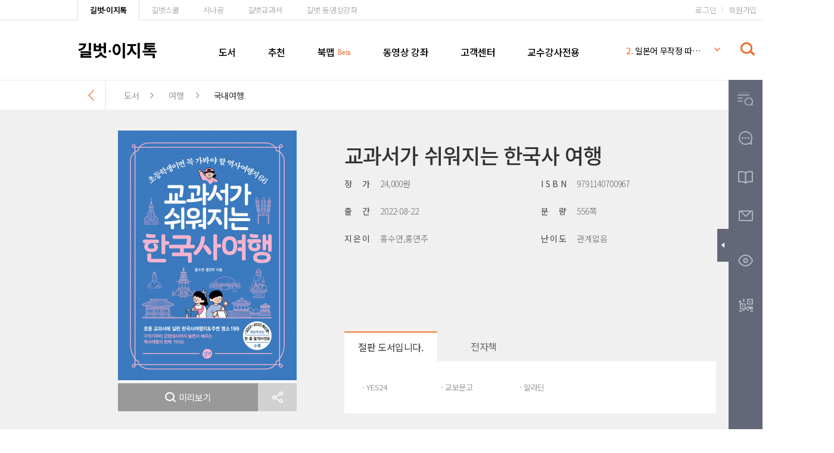

--- FILE ---
content_type: text/html; charset=UTF-8
request_url: https://www.gilbut.co.kr/book/view?bookcode=BN003500
body_size: 76140
content:
<!DOCTYPE html>
<html lang="ko">
<head>
	<meta charset="UTF-8">
	<!-- <meta content="width=device-width,user-scalable=no,initial-scale=1.0,minimum-scale=1.0,maximum-scale=1.0" name="Viewport"> -->
	<meta content="width=1400" name="Viewport">
	<title>책정보, 교과서가 쉬워지는 한국사 여행 : 길벗, 이지톡</title>
	<link rel="alternate" media="only screen and (max-width: 640px)" href="https://www.gilbut.co.kr/m/book/view?bookcode=BN003500">
	<meta http-equiv="Pragma" content="no-cache">
	<meta http-equiv="Cache-Control" content="no-cache">
	<!--  -->
	<link rel="shortcut icon" href="/favicon.ico">
	<meta name="description" content="IT, 어학, 자기계발, 재테크, 인문, 여행 등 학습과 실용 분야 출판">
	<meta name="keywords" content="">
	<meta name="author" content="길벗, 이지톡">

	<meta property="og:type" content="website">
	<meta property="og:title" content="교과서가 쉬워지는 한국사 여행">
	<meta property="og:description" content="">
	<meta property="og:image" content="//gimg.gilbut.co.kr/book/BN003500/rn_view_BN003500.jpg">
	<meta property="og:site_name" content="교과서가 쉬워지는 한국사 여행" />
	<meta property="og:url" content="http://www.gilbut.co.kr/book/view?bookcode=BN003500" />

	<meta name="facebook-domain-verification" content="r171unxqg8zxra9hwhxdjtjirnvc5a" />

	<meta  name="twitter:url" content="http://www.gilbut.co.kr/book/view?bookcode=BN003500" />
	<meta  name="twitter:title" content="교과서가 쉬워지는 한국사 여행" />		
	<meta  name="twitter:description" content="" />
	<meta  name="twitter:image" content="//gimg.gilbut.co.kr/book/BN003500/rn_view_BN003500.jpg" />
	<meta  name="twitter:card" content="summary" />

	<link rel="stylesheet" href="/assets/plugin/daterange/daterangepicker.min.css">
	<link rel="stylesheet" type="text/css" href="/assets/css/reset.css">
	<link rel="stylesheet" type="text/css" href="/assets/css/swiper.min.css">
	<link rel="stylesheet" type="text/css" href="/assets/css/gilbut.css?1769108659">
	<script src="https://ajax.googleapis.com/ajax/libs/jquery/2.2.0/jquery.min.js"></script>
	<script type="text/javascript" src="/assets/js/jquery-1.11.3.min.js"></script>
    <script type="text/javascript" src="/assets/js/html5shiv.min.js"></script>
    <script type="text/javascript" src="/assets/js/swiper.min.js"></script>
    <script type="text/javascript" src="/assets/js/jquery.scrollbar.js"></script>
    <script src="/assets/plugin/daterange/moment.js"></script>
	<script src="/assets/plugin/daterange/jquery.daterangepicker.js"></script>
    
    <script src="//cdnjs.cloudflare.com/ajax/libs/gsap/2.0.1/TweenMax.min.js"></script>
    <script type="text/javascript" src="/assets/js/jquery.sticky.js"></script>
    <script type="text/javascript" src="/assets/js/jquery.mousewheel.min.js"></script>
    <script type="text/javascript" src="/assets/js/scrollspy.js"></script>
    <script type="text/javascript" src="/assets/js/common.js"></script>
    <script src="https://cdnjs.cloudflare.com/ajax/libs/jquery-cookie/1.4.1/jquery.cookie.js"></script>
    <script type="text/javascript" src="/assets/js/jquery.qrcode.min.js"></script>
	<script type="text/javascript" src="/assets/js/jquery.validate.min.js"></script>
	<script src="//code.jquery.com/ui/1.11.4/jquery-ui.min.js"></script> 
	<script type="text/javascript" src="/assets/plugin/SEditer/js/HuskyEZCreator.js" charset="utf-8"></script>
		
	<!-- Facebook Pixel Code -->
	<script type="text/javascript">
		!function(f,b,e,v,n,t,s)
		{if(f.fbq)return;n=f.fbq=function(){n.callMethod?
		n.callMethod.apply(n,arguments):n.queue.push(arguments)};
		if(!f._fbq)f._fbq=n;n.push=n;n.loaded=!0;n.version='2.0';
		n.queue=[];t=b.createElement(e);t.async=!0;
		t.src=v;s=b.getElementsByTagName(e)[0];
		s.parentNode.insertBefore(t,s)}(window, document,'script',
		'https://connect.facebook.net/en_US/fbevents.js');
		fbq('init', '903337129731671');
		fbq('track', 'PageView');
	</script>
	<noscript><img height="1" width="1" style="display:none"
	src="https://www.facebook.com/tr?id=903337129731671&ev=PageView&noscript=1"
	/></noscript>
	<!-- End Facebook Pixel Code -->

	<!-- Kakao Pixel Code -->
	<script type="text/javascript" charset="UTF-8" src="//t1.daumcdn.net/adfit/static/kp.js"></script>
	<script type="text/javascript">
      kakaoPixel('3419037966273261633').pageView();
	</script>
	<!-- End Kakao Pixel Code -->
</head>
<script type="text/javascript">
	var booktabspy;
	$(function(){
		var _winheight = window.innerHeight;
		$('#widget').css({'height':_winheight})
		$('#bookTab').sticky({topSpacing:0});
		$('#sidebar').sticky({topSpacing:10});
		$('#widget').sticky({topSpacing:0});
		//$('#bookTab').scrollspy({offset:-56,animate: true});
		//$('body').scrollspy({target:"#bookTab", offset: -56});   
		var spy = new ScrollSpy('#gilbut', {
			nav: '#bookTab > ul > li >a',
			className: 'active',
			offset:-56,
			callback: function () {

			}
		});
	})

	

	var viewData = {
		on:function(){
			$(".bookcont_left").addClass("datapage");
		},
		off:function(){
			$(".bookcont_left").removeClass("datapage");
			if($(".book_ad_wrap").length>0)book_ad_slider.update();
		}
	}
	
</script>
<body>
	<div id="gilbut" >
	
		<header class="gilbut_header scbox0" >
			<div class="group_nav">
				<div class="container">
					<ul class="top_sites">
						<li class="on"><a href="https://www.gilbut.co.kr" class="top_gilbut">길벗·이지톡</a></li>
						<li><a href="https://school.gilbut.co.kr" target="_blank" class="top_school">길벗스쿨</a></li>
						<li><a href="https://www.sinagong.co.kr" target="_blank" class="top_sinagong">시나공</a></li>
						<li><a href="https://textbook.gilbut.co.kr/" target="_blank" class="top_textbook">길벗교과서</a></li>
						<li><a href="https://e-learning.gilbut.co.kr/" target="_blank" class="top_textbook">길벗 동영상강좌</a></li>
					</ul>
						<ul class="member_menu">
							<li class="login"><a href="/login" class="">로그인</a></li>
							<li><a href="/join" class="">회원가입</a></li>
						</ul>
				</div>
			</div>
			<div class="inner_header">
				<div class="container">
					<h1 class="sitename"><a href="/" class="hover_or">길벗<span>·</span>이지톡</a></h1>
					<div class="gnb" id="gnb">
						<ul>
							<!-- <li><a href="#" class="btn_allmenu"><div class="bar_wrap"><span class="bar bar1"></span><span class="bar bar2"></span><span class="bar bar3"></span></div>전체보기</a></li> -->
							<li><a href="/search/search_book_list">도서</a></li>
							<li><a href="/curation/">추천</a></li>
							<li class="beta"><a href="/bookmap/index">북맵</a></li>
							<li><a href="https://e-learning.gilbut.co.kr/" target="_blank">동영상 강좌</a></li>
							<li><a href="/customer/faq">고객센터</a></li>
							<li><a href="/customer/textbook">교수강사전용</a></li> 
						</ul>
					</div>

					<div class="realtime_part">
						<div class="realtime_view">
							<div class="realtime_list" id="realtimeList">
								<!-- <a href="#"><span>1. </span> 영어회화</a> -->
							</div>
							<script type="text/javascript">
								$(function(){
									//인기검색어 리스트 가져오기
									$.get("/search/trend_list" ,
									       {},
									        function(rslt){
									            var rslt2=$.trim(rslt);

									            $("#realtimeList").empty();//리스트초기화
									            $("#realtimeList").append(rslt);//결과값 리스트 노출
									       });
									
									moveRealtime();
									$(".realtime_part").hover(function(){
										TweenMax.to('#realtimeList', 0, {y:0});
										myRealAni.pause();

									},function(){
										realnum = 1;
										realTop = -30;
										moveRealtime();
									})
								})
								var realnum = 1;
								var realTop = -30;
								var myRealAni;

								function moveRealtime(){

									myRealAni = new TweenMax.to('#realtimeList', .3, {
										y:realTop,
										ease: RoughEase.ease,
										delay:3
									});
									myRealAni.eventCallback("onComplete", function(){
										realnum++;
										if(realnum==7)realnum=0;
										realTop = realnum * -30;
										moveRealtime();
									}); 
								}
							</script>
							<script>
								//로그아웃 실행 전 로그인 유지 쿠키 삭제
								function getCookie(name){
									var value = document.cookie.match('(^|;) ?' + name + '=([^;]*)(;|$)');
									return value? value[2] : null;
								}

								function logout(name){
									var cookie = getCookie(name);
									if(cookie != null){
										document.cookie = name + "=; path=/; expires=Thu, 01 JAN 1970 00:00:00 GMT;"
									}
									location.href = '/login/logout';
								}
							</script>
						</div>
						<a href="#" role="button" class="btn_all"></a>
					</div>

					<a href="#" class="btn_topsrch"></a>
				</div>
			</div>
			
		</header>
<script type="text/javascript" src="/assets/js/jquery.cookie.js"></script>
<script type="text/javascript" src="/assets/js/autoComplete.js"></script>
<script type="text/javascript">
	function goSearch(){
		if($("#topSearch").val() != null && $("#topSearch").val() != ''){
			addCookie($("#topSearch").val());
        	$("#searchForm").submit();
		}else{
			alert('검색어를 입력해 주세요');
		}
    }
             
	$(function(){
		$("#topSearch").on('focus', function(event) {
	    	event.preventDefault();
	       	/* Act on the event */
            if(!$("#topSearch").hasClass("off")){
            	keyup(this.value);
            }
         });
        $("#topSearch").on('blur', function(event) {
        	event.preventDefault();
           	/* Act on the event */
            $(".search").removeClass("on");
        });
        $('.suggestBox').mousedown(function(event) {
        	event.preventDefault();
  		});
    });
</script>
	<div class="srch_wrap">
		<div class="container">
			<div class="search">
				<div class="srch_box">
					<form action="/search" method="get" id="searchForm" onkeypress="return event.keyCode != 13;">
						<input type="text" name="keyword" id="topSearch" class="srch_ipt inner_input" value="" onkeypress="javascript:if(event.keyCode == 13){ goSearch();}" onkeydown="keydown()" onkeyup="keyup(this.value)" autocomplete="off">
						<button type="button" class="button btn_srch" onclick="goSearch();">검색</button>
					</form>
				</div>
				<div class="suggestBox">
					<div class="base_list">
						<div class="scroll_wrap">
							<ul id="auto_list">
							</ul>
						</div>
					</div>
					<div class="book_list" id="auto_book_list">
					</div>
	
					<div class="bot_btn">
						<a href="javaScript:offAutoComplete()" role="button">자동완성기능 끄기</a>
						<a href="#" role="button"></a>
					</div>
				</div>
			</div>
		</div>
	</div>
<script>

        $(document).ready(function () {
            var arr = ['#bookData','#MP3','#practiceExample','#studyData','#correctAnswer','#errata'];
            var hash = location.hash;
            if(arr.includes(hash)){
                viewData.on(); 
                book_detail_view_check('BN003500','REFERENCE');
                $(hash).click();
            }else{
            }
            
        });


	$(function() {

	});
	function alertDrop(){
        var startdate = "2019090200";
        var enddate = "2019091600";

        var now = new Date();   //현재시간
                 console.log(now);
        year = now.getFullYear();   //현재시간 중 4자리 연도
        month = now.getMonth()+1;   //현재시간 중 달. 달은 0부터 시작하기 때문에 +1 
        if((month+"").length < 2){
            month="0"+month;   //달의 숫자가 1자리면 앞에 0을 붙임.
        }
        date = now.getDate();      //현재 시간 중 날짜.
        if((date+"").length < 2){
            date="0"+date;      
        }
        hour = now.getHours();   //현재 시간 중 시간.
        if((hour+"").length < 2){
        hour="0"+hour;      
        }
        today = year + "" + month + "" + date+ "" +hour;      //오늘 날짜 완성.
        // 시간비교
        if ( eval(today) >= eval(startdate) && eval(today) < eval(enddate))  {  
                modal.open('interview');
            
            //$(".chk_wrap").remove();
           //$(".chk_btn_submit").remove();
        }
       
    }
</script>

<!-- Global site tag (gtag.js) - Google Analytics -->
<script async src="https://www.googletagmanager.com/gtag/js?id=UA-130175081-5"></script>
<script>
    window.dataLayer = window.dataLayer || [];
    function gtag(){dataLayer.push(arguments);}
    gtag('js', new Date());

    gtag('config', 'UA-130175081-5');
</script>

<!-- Global site tag (gtag.js) - Google Analytics -->
<script async src="https://www.googletagmanager.com/gtag/js?id=UA-152884392-1"></script>
<script>
	window.dataLayer = window.dataLayer || [];
	function gtag(){dataLayer.push(arguments);}
	gtag('js', new Date());

	gtag('config', 'UA-152884392-1');
</script>

<!-- Global site tag (gtag.js) - Google Analytics -->
<script async src="https://www.googletagmanager.com/gtag/js?id=UA-152724934-1"></script>
<script>
    window.dataLayer = window.dataLayer || [];
    function gtag(){dataLayer.push(arguments);}
    gtag('js', new Date());

    gtag('config', 'UA-152724934-1');
</script>

<!-- Global site tag (gtag.js) - Google Analytics -->
<script async src="https://www.googletagmanager.com/gtag/js?id=UA-152724934-2"></script>
<script>
    window.dataLayer = window.dataLayer || [];
    function gtag(){dataLayer.push(arguments);}
    gtag('js', new Date());

    gtag('config', 'UA-152724934-2');
</script>

<script type="text/javascript" src="/assets/js/book.js?v=1.0.1" defer></script>
		
<!--팝업-->
<!-- 
<style type="text/css">
 .modal_gpop .bg{position:fixed;top:0;left:0;width:100%;height:100%;;z-index:1;}
 .modal_gpop .modal_box {width:450px; margin: -303px 0 0 -230px;background:none;z-index:10;position:relative;}
 .modal_gpop .modal_box .modal_contents {padding: 0;}
 .modal_gpop .modal_box .modal_contents .bot_button {margin-top:0; padding-top:0; border-top:0;}
 .modal_gpop .date {width:100%; height: 55px; margin:0; position:absolute; }
 .modal_gpop .date a:first-child {margin-right:2px; background:#999;}
 .modal_gpop .date a {display:block; width:calc(50% - 1px); height: 55px; background:#999; font-size:16px; color:#fff; text-align:center; line-height:55px; float:left; }

 .modal_pop2 .bg{position:fixed;top:0;left:0;width:100%;height:100%;;z-index:1;}
 .modal_pop2 .modal_box {width:450px; margin: -303px 0 0 -230px;background:none;z-index:10;position:relative;}
 .modal_pop2 .modal_box .modal_contents {padding: 0;}
 .modal_pop2 .modal_box .modal_contents .bot_button {margin-top:0; padding-top:0; border-top:0;}
 .modal_pop2 .date {width:100%; height: 55px; margin:0; position:absolute; }
 .modal_pop2 .date a:first-child {margin-right:2px; background:#999;}
 .modal_pop2 .date a {display:block; width:calc(50% - 1px); height: 55px; background:#999; font-size:16px; color:#fff; text-align:center; line-height:55px; float:left; }

 .modal_pop3 .bg{position:fixed;top:0;left:0;width:100%;height:100%;;z-index:1;}
 .modal_pop3 .modal_box {width:450px; margin: -303px 0 0 -230px;background:none;z-index:10;position:relative;}
 .modal_pop3 .modal_box .modal_contents {padding: 0;}
 .modal_pop3 .modal_box .modal_contents .bot_button {margin-top:0; padding-top:0; border-top:0;}
 .modal_pop3 .date {width:100%; height: 55px; margin:0; position:absolute; }
 .modal_pop3 .date a:first-child {margin-right:2px; background:#999;}
 .modal_pop3 .date a {display:block; width:calc(50% - 1px); height: 55px; background:#999; font-size:16px; color:#fff; text-align:center; line-height:55px; float:left; }
</style>
<script language="javascript">

 function getCookie(name) {
        var Found = false
        var start, end
        var i = 0

        while(i <= document.cookie.length) {
            start = i
            end = start + name.length

            if(document.cookie.substring(start, end) == name) {
                Found = true
                break
            }
                i++
            }

            if(Found == true) {
            start = end + 1
            end = document.cookie.indexOf(";", start)
            if(end < start)
            end = document.cookie.length
            return document.cookie.substring(start, end)
        }
        return ""
    }
    
function openPopup()
    {
        var noticeCookie=getCookie("modalPop0501"+'BN003500'); // 쿠키네임 지정
        if (noticeCookie != "no"){
            set_log("MAINPOP",'gilbut_main0503',"","","","");
            modal.open('gpop');
        }
    }

    $(function() {
          var startdate = "2021010800";
          var enddate = "2021123100";

          var now = new Date();   //현재시간

          year = now.getFullYear();   //현재시간 중 4자리 연도
          month = now.getMonth()+1;   //현재시간 중 달. 달은 0부터 시작하기 때문에 +1
          if((month+"").length < 2){
              month="0"+month;   //달의 숫자가 1자리면 앞에 0을 붙임.
          }
          date = now.getDate();      //현재 시간 중 날짜.
          if((date+"").length < 2){
              date="0"+date;
          }
          hour = now.getHours();   //현재 시간 중 시간.
          if((hour+"").length < 2){
          hour="0"+hour;
          }
          today = year + "" + month + "" + date+ "" +hour;      //오늘 날짜 완성.
          // 시간비교
          if ( eval(today) >= eval(startdate) && eval(today) < eval(enddate)) {
              openPopup(); // 자동으로 팝업 띄우기
          }

        $(document).keyup(function(e) {
            if ( e.keyCode == 27) {
                if($(".modal_gpop").hasClass("on"))closeModal('gpop')
            }
        })
    })
function openPopup2()
    {
        var noticeCookie=getCookie("modalPop0503_2"); // 쿠키네임 지정
        if (noticeCookie != "no"){
            set_log("MAINPOP2",'gilbut_main0503_2',"","","","");
            modal.open('pop2');
        }
    }

    $(function() {
          var startdate = "2021012800";
          var enddate = "2021123100";

          var now = new Date();   //현재시간

          year = now.getFullYear();   //현재시간 중 4자리 연도
          month = now.getMonth()+1;   //현재시간 중 달. 달은 0부터 시작하기 때문에 +1
          if((month+"").length < 2){
              month="0"+month;   //달의 숫자가 1자리면 앞에 0을 붙임.
          }
          date = now.getDate();      //현재 시간 중 날짜.
          if((date+"").length < 2){
              date="0"+date;
          }
          hour = now.getHours();   //현재 시간 중 시간.
          if((hour+"").length < 2){
          hour="0"+hour;
          }
          today = year + "" + month + "" + date+ "" +hour;      //오늘 날짜 완성.
          // 시간비교
          if ( eval(today) >= eval(startdate) && eval(today) < eval(enddate)) {
              openPopup2(); // 자동으로 팝업 띄우기
          }

        $(document).keyup(function(e) {
            if ( e.keyCode == 27) {
                if($(".modal_pop2").hasClass("on"))closeModal('pop2')
            }
        })
    })

   function openPopup3()
    {
        var noticeCookie=getCookie("modalPop0503_3"); // 쿠키네임 지정
        if (noticeCookie != "no"){
            set_log("MAINPOP3",'gilbut_main0503_3',"","","","");
            modal.open('pop3');
        }
    }

    $(function() {
          var startdate = "2021012800";
          var enddate = "2021123100";

          var now = new Date();   //현재시간

          year = now.getFullYear();   //현재시간 중 4자리 연도
          month = now.getMonth()+1;   //현재시간 중 달. 달은 0부터 시작하기 때문에 +1
          if((month+"").length < 2){
              month="0"+month;   //달의 숫자가 1자리면 앞에 0을 붙임.
          }
          date = now.getDate();      //현재 시간 중 날짜.
          if((date+"").length < 2){
              date="0"+date;
          }
          hour = now.getHours();   //현재 시간 중 시간.
          if((hour+"").length < 2){
          hour="0"+hour;
          }
          today = year + "" + month + "" + date+ "" +hour;      //오늘 날짜 완성.
          // 시간비교
          if ( eval(today) >= eval(startdate) && eval(today) < eval(enddate)) {
              openPopup3(); // 자동으로 팝업 띄우기
          }

        $(document).keyup(function(e) {
            if ( e.keyCode == 27) {
                if($(".modal_pop3").hasClass("on"))closeModal('pop3')
            }
        })
    })
</script>
<script language="JavaScript">
    function setCookie( name, value, expiredays )
    {
        var todayDate = new Date();
        todayDate.setDate( todayDate.getDate() + expiredays );
        document.cookie = name + "=" + escape( value ) + "; path=/; expires=" + todayDate.toGMTString() + ";"
    }

       function closeModal(obj){
        var $obj = $(".modal_"+obj);
        // console.log($obj);
        modal.close(obj);
    }
</script> -->
<!--팝업끝-->

		<section id="contents" class="book_page">
			<div id="location">
				<div class="container">
					<div class="location_wrap">
						<a href="javascript:window.history.back();" class="btn_back"></a>
						<span>도서</span>
						<span class="sort1">여행</span>
						<span class="sort2">국내여행</span>

					</div>
				</div>
			</div>
			<article class="book_view_top">
				<div class="container">
					<div class="book_info">
						<div class="book">
							<span class="img_book"><img src="//gimg.gilbut.co.kr/book/BN003500/rn_view_BN003500.jpg" alt=""></span>
							
							<div class="bot_btn">
								    <a href="//gfile.gilbut.co.kr/gilbut/bookdata/BN003500/preview/index.html" target="_blank" role="button" class="btn_preview" onclick="book_detail_view_check('BN003500','PREVIEW');"><span class="ico"></span>미리보기</a>
								<a href="#" role="button" class="btn_share" onclick="modal.open('sns');return false;"><span>SNS공유</span></a>
							</div>
						</div>
						<div class="info">
							<span class="desc"></span>
							<span class="title">교과서가 쉬워지는 한국사 여행</span>
							<div class="book_detail">
								<dl>
									<dt>정 가</dt>
									<dd>24,000원</dd>
								</dl>


								<dl>
									<dt>I S B N</dt>
									<dd>9791140700967 </dd>
								</dl>

								<dl>
									<dt>출 간</dt>
									<dd>2022-08-22</dd>
								</dl>
								<dl>
									<dt>분 량</dt>
									<dd>556쪽</dd>
								</dl>
								<dl>
									<dt>지 은 이 </dt>
									<dd>홍수연,홍연주</dd>
								</dl>
								<dl>
									<dt>난 이 도</dt>
									<dd>관계없음</dd>
								</dl>
								
							</div>
							<div class="tab tab_bookview">
								<ul class="tab_btn tab_bookview_btn">
										<li>
											<a href="#" class="btn_tab on">절판 도서입니다.</a>
										</li>
										<li>
												<a href="#" class="btn_tab">전자책</a>
									</li>
								</ul>
								<div class="tabcont">
									<div class="cont on">
										<div class="scroll_wrap">
<!--										<a href="http://www.yes24.com/Product/Goods/111751096" onclick="link_update('A','OL01','51525');" target="_blank">· YES24</a>-->
											<a href="http://www.yes24.com/Product/Goods/111751096" onclick="link_update('A','OL01','51525'); gtag('event','종이책 구매',{'event_category': '구매 링크 클릭', 'event_label': '종이책_YES24'});" target="_blank">· YES24</a>
<!--										<a href="http://www.kyobobook.co.kr/product/detailViewKor.laf?ejkGb=KOR&mallGb=KOR&barcode=9791140700967&orderClick=LEa&Kc=" onclick="link_update('A','OL04','51526');" target="_blank">· 교보문고</a>-->
											<a href="http://www.kyobobook.co.kr/product/detailViewKor.laf?ejkGb=KOR&mallGb=KOR&barcode=9791140700967&orderClick=LEa&Kc=" onclick="link_update('A','OL04','51526'); gtag('event','종이책 구매',{'event_category': '구매 링크 클릭', 'event_label': '종이책_교보문고'});" target="_blank">· 교보문고</a>
<!--										<a href="https://www.aladin.co.kr/shop/wproduct.aspx?ItemId=299643193&start=slayer" onclick="link_update('A','OL03','51527');" target="_blank">· 알라딘</a>-->
											<a href="https://www.aladin.co.kr/shop/wproduct.aspx?ItemId=299643193&start=slayer" onclick="link_update('A','OL03','51527'); gtag('event','종이책 구매',{'event_category': '구매 링크 클릭', 'event_label': '종이책_알라딘'});" target="_blank">· 알라딘</a>
											
										</div>
									</div>
											<div class="cont">
												<div class="scroll_wrap">
		<!--										<a href="https://play.google.com/store/books/details?id=zOOCEAAAQBAJ" onclick="link_update('B','OE01','51578');" target="_blank">· 구글북스</a>-->
													<a href="https://play.google.com/store/books/details?id=zOOCEAAAQBAJ" onclick="link_update('B','OE01','51578'); gtag('event','전자책 구매',{'event_category': '구매 링크 클릭', 'event_label': '전자책_구글북스'});" target="_blank">· 구글북스</a>

		<!--										<a href="http://www.yes24.com/Product/Goods/112182107" onclick="link_update('B','OE06','51579');" target="_blank">· YES24</a>-->
													<a href="http://www.yes24.com/Product/Goods/112182107" onclick="link_update('B','OE06','51579'); gtag('event','전자책 구매',{'event_category': '구매 링크 클릭', 'event_label': '전자책_YES24'});" target="_blank">· YES24</a>

		<!--										<a href="https://www.aladin.co.kr/shop/wproduct.aspx?ItemId=300208455&start=slayer" onclick="link_update('B','OE03','51580');" target="_blank">· 알라딘</a>-->
													<a href="https://www.aladin.co.kr/shop/wproduct.aspx?ItemId=300208455&start=slayer" onclick="link_update('B','OE03','51580'); gtag('event','전자책 구매',{'event_category': '구매 링크 클릭', 'event_label': '전자책_알라딘'});" target="_blank">· 알라딘</a>

		<!--										<a href="https://digital.kyobobook.co.kr/digital/ebook/ebookDetail.ink?selectedLargeCategory=001&barcode=4801140700968&orderClick=LEa&Kc=" onclick="link_update('B','OE12','51581');" target="_blank">· 교보문고</a>-->
													<a href="https://digital.kyobobook.co.kr/digital/ebook/ebookDetail.ink?selectedLargeCategory=001&barcode=4801140700968&orderClick=LEa&Kc=" onclick="link_update('B','OE12','51581'); gtag('event','전자책 구매',{'event_category': '구매 링크 클릭', 'event_label': '전자책_교보문고'});" target="_blank">· 교보문고</a>

		<!--										<a href="https://ridibooks.com/books/754035840?_s=instant&_q=%EA%B5%90%EA%B3%BC%EC%84%9C%EA%B0%80+%EC%89%AC%EC%9B%8C%EC%A7%80%EB%8A%94+%ED%95%9C%EA%B5%AD%EC%82%AC&_rdt_sid=search_instant&_rdt_idx=3&_rdt_arg=%EA%B5%90%EA%B3%BC%EC%84%9C%EA%B0%80+%EC%89%AC%EC%9B" onclick="link_update('B','OE02','51582');" target="_blank">· 리디북스</a>-->
													<a href="https://ridibooks.com/books/754035840?_s=instant&_q=%EA%B5%90%EA%B3%BC%EC%84%9C%EA%B0%80+%EC%89%AC%EC%9B%8C%EC%A7%80%EB%8A%94+%ED%95%9C%EA%B5%AD%EC%82%AC&_rdt_sid=search_instant&_rdt_idx=3&_rdt_arg=%EA%B5%90%EA%B3%BC%EC%84%9C%EA%B0%80+%EC%89%AC%EC%9B" onclick="link_update('B','OE02','51582'); gtag('event','전자책 구매',{'event_category': '구매 링크 클릭', 'event_label': '전자책_리디북스'});" target="_blank">· 리디북스</a>

												</div>
											</div>
								</div>
							</div>
						</div>
					</div>
				</div>
			</article>
			<article class="book_contents">
				<div class="container">
					<div class="bookcont_left ">
						<div id="bookTab">
							<a href="#" class="btn_back" onclick="viewData.off();return false;">이전</a>
							<ul>
								<li><a href="#bookCont1" onclick=";return false;" role="button" class="active">도서소개</a></li>
								<li><a href="#bookCont2" onclick="return false;" role="button">목차</a></li>
								<li><a href="#bookCont3" onclick="return false;" role="button">저자&기여자</a></li>
							</ul>

							<span class="activebar"></span>
						</div>
						<script type="text/javascript">
							var clickon = false;
							$(function(){
								$("#bookTab li").on("click", function(){
									clickon = true;
									$("#bookTab li.on").removeClass('on');
									$(this).addClass("on");
									var _left = $(this).find("a").position().left;
									var _width = $(this).find("a").innerWidth();
									var $bar = $(".activebar");
									$bar.css({
										'left':_left,
										'width':_width
									})
									var pos = $(this).find("a").attr("href");

									$([document.documentElement, document.body]).animate({
								        scrollTop: $(pos).offset().top-40
								    }, 500);

								})
							})

							$("html, body").on('mousewheel DOMMouseScroll', function(e) {
								clickon = false;
							});

							$(window).on('scroll', function(event) {
								if(!clickon){
									var $act = $("#bookTab li a.active");

									var $bar = $(".activebar");
									if($act.length>0){
										var _left = $act.position().left;
									}else{
										var _left = 0;
									}
									var _width = $act.innerWidth();
									$bar.css({
										'left':_left,
										'width':_width
									})
								}
							});


						
						</script>
						<div class="book_inner_cont">
							<div id="bookCont1" class="detail_sec">
								<div class="detail_info">
									<p class="import"><span></span></p>
									<img src="//gimg.gilbut.co.kr/book/BN003500/교과서가_쉬워지는_한국사_여행_상세이미지_900.jpg">
									<p>엄마, 아빠! 경복궁은 어떤 왕이 살던 곳이에요? 이 질문에 한 번에 대답할 수 있는 부모가 몇이나 될까요? 분명 20년 전쯤 배운 것 같았는데 기억이 날 리가 없죠. 수많은 역사 유적지에 아이들을 풀어놓고만 있지 않았나요? 아이의 질문에 그냥 보라고 얼버무리진 않았나요? 이 책은 초등 교과서에 실린 한국사 여행지를 총망라 한 도서입니다. 그저 스폿 소개만 하는 게 아닌 교사 출신 저자와 큐레이터 출신 저자가 어떤 유적지에 어떤 이야기가 담겨 있는지 무엇을 포인트로 봐야 하는지 하나하나 꼼꼼하게 짚어주는 교육 여행서입니다. 이제는 고궁에 가서 아이들을 풀어놓지 말고 가족이 함께 하나라도 더 보고 배우고 돌아오세요. 이 책이 그 길을 열어줄 것입니다. </p><p>&nbsp;</p><p><strong>엄마 · 아빠에게는 행복한 추억을, 아이에게는 공부에 흥미를,</strong></p><p><strong>온 가족이 즐거운 한국사 여행!</strong></p><p>▶초등학생이 꼭 가봐야 할 한국사 여행지 66</p><p>▶아이와 함께 가면 좋은 주변 여행지와 맛집 소개</p><p>▶한눈에 보는 한·중·일 역사 연대표</p><p>&nbsp;</p><p><strong>1. 초등 교과서에 소개된 한국사 여행지 소개</strong></p><p>“한국사는 어려워요!” 대부분의 아이들이 외울 것이 많다고 한국사를 어려워합니다. 하지만 한국사는 수능 필수 과목인 만큼 허투루 넘어갈 수 없는 과목이죠. 한국사를 조금 더 쉽고 재밌게 접하는 방법! 바로 여행입니다. 역사 속 이야기가 생생하게 담긴 여행지를 직접 다녀오고 체험해보면 한국사를 단순히 외우는 것과는 달리 더 깊이 이해하게 될 것입니다. 이 책은 교과서에 나오는 한국사 여행지를 구석기부터 근현대사까지 일목요연하게 정리했습니다. 각 여행지는 교과서 몇 페이지에 실렸는지 본문을 발췌했고, 그곳에서 무엇을 중점적으로 봐야 하는지, 여행지의 역사적인 사건과 그 배경까지 어느 것 하나 놓치지 않고 꼼꼼하게 소개합니다. </p><p>&nbsp;</p><p><strong>2. 이번 주말 바로 떠날 수 있는 여행지 199</strong></p><p>날이 더워도, 날이 추워도, 비가 와도, 코로나가 기승을 부려도, 아이 있는 집은 집에만 있을 수 없는 게 현실입니다. 부모님들도 매번 이번 주말엔 어디로 가야 할까? 고민입니다. 이 책은 이런 고민을 한 번에 해결해 줍니다. 실내, 실외를 가리지 않고, 서울부터 제주까지 전국의 한국사 관련 여행지를 소개합니다. SNS를 뒤질 필요도 없습니다. 그저 이 책 한 권이면 초등 교과서에 수록된 모든 한국사 여행지를 답사해 볼 수 있습니다. 여행을 통해 아이들과 유대감도 높이고, 덤으로 다양한 한국사 지식까지 습득할 기회를 놓치지 마세요.</p><p>&nbsp;</p><p><strong>3. 역사 교사 출신 저자가 알려주는 핵심 포인트</strong></p><p>국립중앙박물관에 가서 수 만점의 유물을 하나하나 꼼꼼히 볼 순 없죠. 시간도 모자라고 아이들의 체력도 되지 않고, 교과서에 수록된 유물만 쏙쏙 보고 싶을 때 필요한 게 바로 이 책입니다. 역사적으로 조금 더 의미가 깊은 것들을 교사 출신 저자가 교과서 내용과 연계해 포인트만 짚어 소개합니다. 또한 각 여행지별로 더 꼼꼼하게 봐야 할 것들은 뒷 페이지에 둘러보기 코너로 엮어 더 자세히 소개합니다. </p><p>&nbsp;</p><p><strong>4. 한국사에 대한 흥미를 높이는 다양한 읽을거리</strong></p><p>대한제국 대표 미식가, 고종이 즐겨 먹던 음식은? 경복궁에서 세종대왕이 가장 좋아했던 공간은? 밤이면 귀신이 나타난다는 종묘! 사실일까? 등 교과서 연계 내용 이외의 다양한 읽을거리를 실었습니다. 이처럼 흥미를 유발하는 읽을거리를 통해 아이들에게 한국사 여행의 기대감을 높여 줍니다.</p><p><strong> </strong></p><p>&nbsp;</p><p>&nbsp;</p>
								</div>
							</div>
							<div id="bookCont2" class="detail_sec">
								<h3>목차</h3>
								<div class="more_wrap">
									<div class="more_cont">
										<p><strong>◆목차 ◆</strong></p><p>intro </p><p>우리나라 &amp; 중국 &amp; 일본 3국 역사 연표 010</p><p>알고 보면 흥미로운 조선 왕의 이름 018</p><p><strong> </strong></p><p><strong>PART 1. 옛날과 오늘날의 생활 모습 (70만 년 전~BC 1000년경)</strong></p><p>1. 연천 전곡리 구석기 유적지 024</p><p>2. 암사동 신석기 유적지 030</p><p>3. 진주 청동기 문화 박물관 036</p><p>&nbsp;</p><p><strong>PART 2. 나라의 등장과 발전 (BC1000~918년경)</strong></p><p>4. 강화 고인돌 유적지 044</p><p>5. 충주고구려비전시관 050</p><p>6. 한성백제박물관 059 </p><p>7. 국립공주박물관 068</p><p>8. 무령왕릉(송산리 고분군) 075</p><p>9. 공산성 081</p><p>10. 국립 부여 박물관 087</p><p>11. 백제 사비 시대 여행 095</p><p>12. 왕궁리 유적 104</p><p>13. 쌍등 &amp; 서동 생가 터 109</p><p>14. 미륵사지 &amp; 국립 역사 박물관 114</p><p>15. 대릉원, 첨성대, 경주 시내권 124</p><p>16. 국립경주박물관 135</p><p>17. 감은사지 &amp; 문무대왕릉 145</p><p>18. 불국사 &amp; 석굴암 154</p><p>19. 경주 남산 &amp; 포석정 165</p><p>20. 수로왕릉 &amp; 수로왕비릉 171</p><p>21. 고령 지산동 고분릉 178</p><p>&nbsp;</p><p><strong>PART 3. 독창적인 문화를 발전시킨 고려 (918년~1392년)</strong></p><p>22. 전쟁기념관 186</p><p>23. 고려궁지 195</p><p>24. 항파두리 항몽유적지 200</p><p>25. 팔만대장경, 해인사 206</p><p>26. 부석사 213</p><p>&nbsp;</p><p><strong>PART 4. 민족 문화를 지켜나간 조선 (1392년~1794년)</strong></p><p>27. 국립고궁박물관 222</p><p>28. 경복궁 230</p><p>29. 종묘 243</p><p>30. 한양도성 4대문 252</p><p>31. 국립한글박물관 260</p><p>32. 청령포 266</p><p>33. 창경궁 274 </p><p>34. 조선왕릉 286</p><p>35. 오죽헌 292 </p><p>36. 통영 이순신 장군 유적지 299</p><p>37. 행주산성 312</p><p>38. 남한산성 318</p><p>&nbsp;</p><p><strong>PART 5. 새로운 사회를 향한 움직임 (1794년~1896년)</strong></p><p>39. 창덕궁(규장각) 330 </p><p>40. 수원 화성 342</p><p>41. 김만덕 기념관 355</p><p>42. 다산초당 362</p><p>43. 제주 추사관 370</p><p>44. 소수서원 380</p><p>45. 운현궁 388</p><p>46. 정족산성 &amp; 절두산 395</p><p>47. 광성보 &amp; 초지진 401</p><p>48. 우정총국 408</p><p>49. 정읍 동학농민혁명기념관 417</p><p>&nbsp;</p><p><strong>PART 6. 일제의 침략과 광복을 위한 노력 (1896년~1945년)  </strong></p><p>50. 고종의 길 &amp; 구 러시아 공사관 426</p><p>51. 덕수궁 432</p><p>52. 중명전 442</p><p>53. 독립문 451</p><p>54. 서대문형무소 역사관 456</p><p>55. 딜쿠샤 465</p><p>56. 독립기념관 470</p><p>&nbsp;</p><p><strong>PART 7. 대한민국 정부의 수립과 한국 전쟁 (1945년~현재)  </strong></p><p>57. 경교장 &amp; 백범 김구 기념관 482</p><p>58. 장시상륙작전 전승기념관 488</p><p>59. 임진각 관광지 494</p><p>60. 대한민국 역사박물관 502</p><p>&nbsp;</p><p>THEME 책 속의 특집</p><p>THEME1. 국립중앙박물관 508</p><p>THEME2. 상하이에서 만난 우리 역사 528</p><p>THEME3. 근대 흔적 투어 533</p><p>THEME4. 유네스코 지정 우리나라 세계유산 542</p><p>THEME5. 북한과 해외에 있는 우리 문화유산 &amp; 사적지 546</p><p>THEME6. 우리 역사를 알아가다 보니 이런 것이 궁금했어요! 551</p><p>&nbsp;</p>
									</div>
									<a href="#" class="btn_more"><span class="open">더보기</span><span class="close">접기</span></a>
									<script type="text/javascript">
										$(function(){
											var contheight = $(".more_cont").height();
											if(contheight<500) $(".more_wrap .btn_more").hide();
										})
									</script>
								</div>
							</div>
							<div id="bookCont3" class="detail_sec detail_author">
								<h3>저자&기여자</h3>
								<p class="import">
									<span>ㆍ지은이</span>
									홍수연
									</p>
										<dl>
											<dt>소개</dt>
											<dd>성균관대 역사교육대학원 졸업 후 국사 교사를 거쳐 여행 작가의 길로 입문했다. 유럽 . 중국 . 일본 . 북남미 . 지중해 . 동남아시아 . 인도 . 남태평양 등 50여 개 나라를 수회 여행했다. 축적된 여행 경험과 지식을 바탕으로 EBS 라디오 〈세계 음악 기행〉 '음악타고 세계여행 유럽편' 코너를 진행했으며 여행 콘텐츠 그룹 RNT 대표로도 활동 중이다.  <무작정 따라하기 훗카이도>, <무작정 따라하기 그리스>, <교과서가 쉬워지는 한국사 여행>, <교과서가 쉬워지는 유럽 여행>  등이 있다.</dd>
										</dl>
								<br/>
								<p class="import">
									<span>ㆍ지은이</span>
									홍연주
									</p>
										<dl>
											<dt>소개</dt>
											<dd>성균관대학교 역사교육과 졸업 ?유럽 단체 배낭여행 TC, 박물관 큐레이터로 활동

저서 
무작정 따라하기 그리스, 유럽 100배 즐기기, 핵심유럽 100배 즐기기, 파리 100배 즐기기, 홍콩 100배 즐기기,
제주 100배 즐기기 공동 저자</dd>
										</dl>
								<br/>
							</div>
								<div id="bookCont5" class="detail_sec detail_news">
									<h3>보도자료</h3>
									<div class="news">
										<!--<a href="javascript:book_file_download('report','BN003500','');">· 교과서가_쉬워지는_한국사_여행_보도자료_최종.hwp</a>-->
										<a href="//gfile.gilbut.co.kr/gilbut/bookdata/BN003500/report/교과서가_쉬워지는_한국사_여행_보도자료_최종.hwp">.교과서가_쉬워지는_한국사_여행_보도자료_최종.hwp</a>
									</div>		
								</div>
						</div>

						<div class="book_data" id="bookData">
							<div class="tab">
								<ul class="tab_btn">
								</ul>
								<div class="tabcont pds_list">
									
								</div>

								<div class="program">
									<p class="tit">저작권 안내</p>
									<div class="info">
										<b>모든 자료는 저작권법의 보호를 받는 저작물로, 허락 없이 편집하거나 다른 매체에 옮겨 실을 수 없습니다.</b><br>
										<b>인공지능(AI) 기술 또는 시스템을 훈련하기 위해 자료의 전체 내용은 물론 일부도 사용하는 것을 금지합니다.</b><br><br>
										All materials are protected by copyright law and may not be edited or reproduced in other media without permission.<br>
										It is prohibited to use all or part of the materials, including for training artificial intelligence (AI) technologies or systems, without authorization.
									</div>
								</div>

								<div class="program">
									<p class="tit">연관 프로그램</p>
									<div class="info">
										아래 프로그램은 길벗출판사가 제공하는 것이 아닙니다.<br>
										무료로 사용할 수 있는 정보를 안내해 드리니, 지원이 필요하면 해당 프로그렘 제작사로 문의해 주세요.
									</div>
									<div class="link">
										<a href="https://acrobat.adobe.com/kr/ko/acrobat/pdf-reader.html" class="pdf" target="_other_pds"><span>PDF뷰어</span></a>
										<a href="https://www.hancom.com/cs_center/csDownload.do" class="han" target="_other_pds"><span>한글뷰어</span></a>
										<a href="https://www.microsoft.com/ko-kr/download/office.aspx" class="word" target="_other_pds"><span>MS Word 뷰어</span></a>
										<a href="https://kr.bandisoft.com/bandizip/" class="zip" target="_other_pds"><span>반디집</span></a>
										<a href="https://support.microsoft.com/ko-kr/help/14209/get-windows-media-player" class="player" target="_other_pds"><span>동영상 플레이어</span></a>
									</div>

								</div>
							</div>
						</div>
					</div>
					<div class="side_cont">
						<div id="sidebar">
							<h3 class="tit">추천도서</h3>
							<div class="side_book">
									<div class="book_cell">
										<a href="/book/view?bookcode=BN003455" onclick="book_detail_recommend('BN003455','BN003500','GCP')">
											<div class="img">
												<img src="//gimg.gilbut.co.kr/book/BN003455/rn_view_BN003455.jpg" alt="" width="105px;">
											</div>
											<div class="info">
												<span class="title">오늘부터 1,000만원으로 부동산 투자 시작</span>
												<span class="author">이현정</span>
											</div>
										</a>
						        	</div>
									<div class="book_cell">
										<a href="/book/view?bookcode=BN003472" onclick="book_detail_recommend('BN003472','BN003500','GCP')">
											<div class="img">
												<img src="//gimg.gilbut.co.kr/book/BN003472/rn_view_BN003472.jpg" alt="" width="105px;">
											</div>
											<div class="info">
												<span class="title">영어그림책 느리게 100권 읽기의 힘</span>
												<span class="author">고광윤</span>
											</div>
										</a>
						        	</div>
					        </div>

						</div>

					</div>
					
				</div>
			</article>
			
		</section>

		<div class="widget_wrap ">
			<div id="widget">
				<div class="inner">

					<div class="inmenu">
						<a href="#" role="button" class="btn_widget btn_quick" onclick="load_quick();return false;">
							<span class="ico"></span>
							<span class="tit">빠른조회</span>
							<span class="new" id="ico_quick_new" style="display:none"></span>
						</a>
					</div>
					
					<div class="inmenu">
						<a href="#" role="button" class="btn_widget btn_qna" onclick="modalopen('qna');return false;">
							<span class="ico"></span>
							<span class="tit">도서문의</span>
						</a>
					</div>
					<div class="inmenu">
						<a href="#" role="button" class="btn_widget btn_chk" onclick="modalopen('bookchk');return false;">
							<span class="ico"></span>
							<span class="tit">구매 도서 인증</span>
						</a>
					</div>
					<div class="inmenu">

						<a href="#" role="button" class="btn_widget btn_comment" onclick="surveybv_list();return false;">
							<span class="ico"></span>
							<span class="tit">독자의견</span>
						</a>
					</div>
					<div class="inmenu viewbook">
						<span class="ico"></span>
						<span class="tit">최근 본 도서</span>
						<div class="viewbook_wrap">
							<div class="viewbook_cont">
								<div class="viewbook_container">
								</div>
							</div>
							<div class="viewbook_button">
								<a href="#" class="btn_up" onclick="viewbook_up();return false;"></a>
								<a href="#" class="btn_down" onclick="viewbook_down();return false;"></a>
							</div>
						</div>
					</div>
					<div class="inmenu qrmenu">
						<a href="javascript:;"  onclick="qr_code()" role="button" class="btn_widget btn_qr">
							<span class="ico"></span>
							<span class="tit">모바일로 열기</span>
							<div class="btn_qrtxt">
								<span class="txt">휴대폰에서 QR코드를 찍으면 이 페이지를 바로 열 수 있습니다.</span>
							</div>
						</a>
					</div>
					<a href="#" class="btn_tgWidget"></a>
				</div>

			</div>
		</div>
		<script type="text/javascript">
			$(function(){
				objLeft = $("#bookTab").offset().left;
				
				$(window).scroll(function(event) {
					/* Act on the event */
					if($(window).scrollTop()>0){
						// $("#widget-sticky-wrapper").addClass('is-sticky')
						$('.widget_wrap').addClass("is-sticky");
					}else{
						$('.widget_wrap').removeClass("is-sticky");
					}

					if($("#bookTab").parent().hasClass('is-sticky') && $(window).width()<1400){
						console.log(objLeft);
						var scLeft = $(window).scrollLeft();
						var posLeft = objLeft - scLeft;
						$("#bookTab").css({'left':posLeft})
						$("#sidebar").css({'left':posLeft+860})
					}else{
						$("#bookTab").css({'left':'inherit'})
						$("#sidebar").css({'left':'inherit'})
					}
					
				});
			})
			
			var widget_resize = false,
				objLeft;
			$(window).resize(function() {
			    if (widget_resize) clearTimeout(widget_resize);
			   		 widget_resize = setTimeout(function() {
			        var _winheight = window.innerHeight;
					$('#widget').css({'height':_winheight})
					// $('#widget').unstick()
					// $('#widget').sticky({topSpacing:0});
			    }, 500);
			   	objLeft = $("#bookTab").offset().left;
			});
		</script>



		<div class="modal modal_sns">
			<div class="modal_box">
				<h5>소셜 미디어 공유하기
					<a href="#" role="button" onclick="modal.close('sns');return false;" class="btn_close"><img src="/images/common/modal_close.png" alt="닫기"></a>
				</h5>
				<div class="modal_contents">
					<a href="javascript:snsSend('facebook','BN003500','book');" class="btn_facebook" onclick="book_detail_view_check('BN003500','FACE');"><span class="ico"></span>페이스북</a>
					<a href="javascript:snsSend('twitter','BN003500','book');" class="btn_twitter" onclick="book_detail_view_check('BN003500','TWITTER');"><span class="ico"></span>트위터</a>
					<!-- <a href="javascript:copy_to_clipboard('url','BN003500','book');" class="btn_url" onclick="book_detail_view_check('BN003500','URL');"><span class="ico"></span>URL 복사</a> -->
					<div class="urlcopy_wrap">
						<a href="#" class="btn_url btn_url_quick" data-clipboard-target="#copyURL" onclick="book_detail_view_check('BN003500','URL');">URL 복사</a>
						<textarea id="copyURL" readonly="readonly" style="display:inline-block;border:1px solid #eee;padding:3px 10px;font-size:12px;"></textarea>
					</div>
				</div>

				<script src="//cdn.jsdelivr.net/clipboard.js/1.5.3/clipboard.min.js"></script>

				<script language="JavaScript">
					$(function(){
						$("#copyURL").html(location.href);

						if (is_ie()) {
					        $('.btn_url_quick').on('click', function(e){
					        	var t_url = location.href;
					            window.clipboardData.setData("Text", t_url);
								alert("URL이 복사되었습니다.");
								set_log("SNS","BN003500","url","book","G","");
								return;
					        });
					        
					    } else {
					        var clipboard = new Clipboard('.btn_url_quick');
					        clipboard.on('success', function(e) {
					            alert('URL이 복사 되었습니다.');
					            e.clearSelection();
					            set_log("SNS","BN003500","url","book","G","");
					        });

					        clipboard.on('error', function(e) {
					            alert('URL을 길게 눌러 복사하기 바랍니다.');
					            set_log("SNS","BN003500","url","book","G","");
					        });
					        
					    }    
					})	
		        </script>
			</div>
		</div>
<script type="text/javascript">
	var _viewbooknum = 0;
	var _viewbookTnum = 0;

	$( document ).ready(function(e) {
		var getvodcode = '';
		if(getvodcode != ''){
			modalopen('bookchk');
		}

		load_book_history();
		book_detail_view_check('BN003500','DETAIL');
	});

	function book_detail_view_check(bookcode,type){
		$.get("/book/book_detail_view" ,
        {
        	type : type,
            bookcode : bookcode
        },
        function(rslt){
	        
        });
	}

	function book_detail_recommend(bookcode,detail_bookcode,type){

		set_log('RECOMMENDED',bookcode,detail_bookcode,type,"","");

		// $.get("/book/book_recommend_cnt" ,
  //       {
  //       	type : type,
  //           bookcode : bookcode,
  //           bookname : bookname
  //       },
  //       function(rslt){
	        
  //       });
        
	}

	function modalopen(type){
		alert("로그인 후 이용 가능합니다.");
        location.href='/login/index';
		
	}

	function load_book_history(){
        $.get("/widget/load_book_history/" ,{
        idx : ''
        },
        function(rslt){
			$(".viewbook_container").html(rslt); 
			var length = $(".viewbook_container a").length;
			_viewbookTnum = length-2;
			if(length<3){
				$(".viewbook_button").hide();
			}else{
				$(".viewbook_button").show();
			}
        });
	}

	function viewbook_up(){
		_viewbooknum--;
		if(_viewbooknum<0) _viewbooknum = 0;
		viewbook_move();
	}

	function viewbook_down(){
		_viewbooknum++;
		if(_viewbooknum>=_viewbookTnum)_viewbooknum = _viewbookTnum;
		viewbook_move()
	}

	function viewbook_move(){
		var $obj = $(".viewbook_container");
		var top = -115 * _viewbooknum;
		$obj.css({
			'top':top
		})
	}	

	function load_quick(){
			alert("로그인 후 이용 가능합니다.");
	}

	function load_quick_list(part){
        $.get("/widget/quick_list/" ,{
        part : part
        },
        function(rslt){
			$("#quick_"+part).html(rslt); 
			// if(part=="lec"){
			// 	if($("#quick_myLecture").length>0)set_jindo();
			// }
        });
	}

	$( document ).ready(function() {
		$("#ico_quick_new").hide();
	});
</script>
		
		<div class="modal modal_ipt modal_comment">
			<div class="modal_box">
				<h5>독자의견 남기기
					<a href="#" role="button" onclick="modal.close('comment');return false;" class="btn_close"><img src="/images/common/modal_close.png" alt="닫기"></a>
				</h5>
				<div class="modal_contents comment_list">
					
						
					
				</div>
			</div>
		</div>

		<div class="modal modal_ipt modal_bookchk">
			<div class="modal_box">
				<h5>구매 도서 인증
					<a href="#" role="button" onclick="modal.close('bookchk');return false;" class="btn_close"><img src="/images/common/modal_close.png" alt="닫기"></a>
				</h5>
				<div class="modal_contents">
                    <div class="ipt_form hmode qTit">
                        <label class="tit">인증도서</label>
                        <p>교과서가 쉬워지는 한국사 여행</p>
                    </div>
                    <div class="ipt_form hmode">
                        <label class="tit line2">ISBN<br>부가기호  <span>*</span></label>
                        <div class="ipt_wrap">
                            <input type="text" name="isbnadd_code" id="isbnadd_code" class="input"  placeholder="">
                        </div>
                    </div>
                    <div class="info">
                        <p class="tit">부가기호 확인하는 방법</p>
                        <dl> 
                            <dt>종이책 :</dt>
                            <dd>
                                도서 뒷표지 아래쪽에 있는 바코드의 오른쪽 위 숫자
                                <img src="/images/book/isbn.png" alt="">
                            </dd>
                        </dl>
                        <dl>
                            <dt>전자책(eBook) :</dt>
                            <dd>
                                전자책 앞 또는 뒷부분의 판권면 (발행인, 담당 편집자 등을 표시하는 곳) 중 ISBN 부분에 표기(예: 979-11-6050-407-1 05320로 된 곳의 뒤 다섯 자리 숫자 05320)
                            </dd>
                        </dl>
                    </div>
                    <div class="bot_button">
                        <a href="javascript:buybook_chk();" class="button btn_solid">등록</a>
                    </div>
                    </div>
                </div>
            </div>
		
		<div class="modal modal_ipt modal_qna">
			<div class="modal_box">
				<h5>도서문의
					<a href="#" role="button" onclick="modal.close('qna');return false;" class="btn_close"><img src="/images/common/modal_close.png" alt="닫기"></a>
				</h5>
				<div class="modal_contents">
					<div class="ipt_form hmode qType">
						<label class="tit">종류  <span>*</span></label>
						<div class="ipt_wrap ipt_radio">
							<div class="radio_wrap">
								<input type="radio" name="bookQ" id="bookQ1" checked="checked">
								<label for="bookQ1">
									<span></span>내용 문의
								</label>
							</div>
							<div class="radio_wrap">
								<input type="radio" name="bookQ" id="bookQ2">
								<label for="bookQ2">
									<span></span>오류 제보
								</label>
							</div>
						</div>
					</div>
					<div class="ipt_form hmode qTit">
						<label class="tit">문의도서</label>
						<p>교과서가 쉬워지는 한국사 여행</p>
					</div>
					<div class="qna_wrap formOn">
						<div class="qna_incont">
							<div class="qna_info">
								관련 <span>FAQ</span>에 찾는 내용이 없으면 아래에서 '문의하기'를 클릭해 주세요.
							</div>
							<div class="faq_list">
								<div class="scroll_wrap">
								</div>
							</div>
							<div class="bot_button">
								<a href="#" class="button btn_solid" onclick="viewQnaForm(this);return false;">문의하기</a>
							</div>
						</div>
						<form class="qna_A_frm" name="qna_A_frm" id="qna_A_frm" action="/customer/qna_process" method="post" enctype="multipart/form-data">
							<input type="hidden" name="GQ_TYPE" value="1">
							<input type="hidden" name="bookQ" value="AQ02_01">
							<input type="hidden" name="url_type" value="book">
							<input type="hidden" name="aq02_bookcode" value="BN003500">
							<div class="qna_form">
								<div class="ipt_form hmode">
									<label class="tit">문의 쪽</label>
									<div class="ipt_wrap">
										<input type="text" name="aq02_page" id="aq02_page"  class="input" placeholder="">
										<p>* 여러 쪽이면 쉼표(,)로 구분해서 입력하세요.</p>
									</div>
								</div>
								<div class="ipt_form hmode">
									<label class="tit">제목  <span>*</span></label>
									<div class="ipt_wrap">
										<input type="text" name="aq02_title" id="aq02_title"  class="input" placeholder="">
									</div>
								</div>
								<div class="ipt_form hmode question">
									<label class="tit">내용  <span>*</span></label>
									<div class="ipt_wrap">
										<textarea name="aq02_content" id="aq02_content"  class="input"></textarea>
									</div>
								</div>
								<div class="ipt_form hmode">
									<label class="tit">첨부파일</label>
									<div class="ipt_wrap">
										<div class="filebox">
										  <input class="upload-name" disabled="disabled">
										  <label for="ex_filename">찾아보기</label> 
										  <input type="file" id="ex_filename" name="aq02_FILENAME" class="upload-hidden"> 
										</div>
										<p>* 첨부파일은 10M 이내만 가능</p>
									</div>
								</div>

								<div class="bot_button">
									<a href="javascript:frm_submit('A');" class="button btn_solid">문의하기</a>
								</div>
							</div>
						</form>
					</div>
					<form class="qna_B_frm" name="qna_B_frm" id="qna_B_frm" action="/customer/qna_process" method="post" enctype="multipart/form-data">
						<input type="hidden" name="GQ_TYPE" value="1">
						<input type="hidden" name="bookQ" value="AQ02_02">
						<input type="hidden" name="url_type" value="book">
						<input type="hidden" name="aq02_bookcode" value="BN003500">
						<div class="qna_wrap2">
							<div class="qna_form">
								<div class="ipt_form hmode">
									<label class="tit">문의 쪽</label>
									<div class="ipt_wrap">
										<input type="text" name="aq02_page2" id="aq02_page2" class="input" placeholder="">
										<p>* 여러 쪽이면 쉼표(,)로 구분해서 입력하세요.</p>
									</div>
								</div>
								<div class="ipt_form hmode">
									<label class="tit">제목  <span>*</span></label>
									<div class="ipt_wrap">
										<input type="text" name="aq02_title_02" id="aq02_title_02" class="input" placeholder="">
									</div>
								</div>
								<div class="ipt_form hmode question">
									<label class="tit">내용  <span>*</span></label>
									<div class="ipt_wrap">
										<textarea name="aq02_content_02" id="aq02_content_02"  class="input"></textarea>
									</div>
								</div>
								<div class="ipt_form hmode">
									<label class="tit">첨부파일</label>
									<div class="ipt_wrap">
										<div class="filebox">
										  <input class="upload-name" disabled="disabled">
										  <label for="ex_filename2">찾아보기</label> 
										  <input type="file" id="ex_filename2" name="aq02_FILENAME_02" class="upload-hidden"> 
										</div>
										<p>* 첨부파일은 10M 이내만 가능</p>
									</div>
								</div>

								<div class="bot_button">
									<a href="javascript:frm_submit('B');" class="button btn_solid">문의하기</a>
								</div>
							</div>
						</div>
					</form>
					<script type="text/javascript">
						$(function(){
							$(".modal_qna").on('change', 'input[name="bookQ"]', function(event) {
								event.preventDefault();
								/* Act on the event */
								$(".modal_qna").toggleClass("qnaError");
								var $contentBox = $(".modal_qna .modal_box");
								var $contentsHeight = $contentBox.find(".modal_contents").height()+122;
								var $mtop = $contentsHeight*-.5;
								
								$contentBox.css({
									'height':$contentsHeight,
									'margin-top':$mtop
								})
							});
						})
						function viewQnaForm(obj){
							$(obj).closest(".qna_wrap").addClass('formOn');
						}

						function frm_submit(type){
							if(type=="A"){
								if($("#aq02_title").val()==""){
									alert("제목을 입력해주세요.");
									return;
								}
								if($("#aq02_content").val()==""){
									alert("내용을 선택해주세요.");
									return;
								}
								$("#qna_A_frm").submit();	
							}else{
								if($("#aq02_title_02").val()==""){
									alert("제목을 입력해주세요.");
									return;
								}
								if($("#aq02_content_02").val()==""){
									alert("내용을 선택해주세요.");
									return;
								}
								$("#qna_B_frm").submit();	
							} 
						}
					</script>
					
				</div>
			</div>
		</div>
		<form action="/book/down_file" method="post" id="down_frm">
	        <input type="hidden"  name="down_idx" class="down_idx" value=""/>
	        <input type="hidden"  name="down_bookcode" class="down_bookcode" value=""/>
	        <input type="hidden"  name="down_type" class="down_type" value=""/>
	    </form>

<script type="text/javascript">
	function link_update(type,code,idx){
	    set_log("LINK",'BN003500',type,code,'','');
		$.post("/book/link_cnt" ,
        {
            idx : idx
        },
        function(rslt){
	        
        });
	}

	function view_history(type,link,code,idx){
	    set_log('AD',type,link,code,idx,'');
	    // $.post("/glog/ad_link_cnt" ,
     //    {
     //        idx : idx
     //    },
     //    function(rslt){
	        
     //    });
	}

	function surveybv_list(){

            alert('로그인이 필요합니다.');
    }

	function bookbuy_process(){
        $.post("/book/bookbuy_process" ,
        {
            isbnadd_code : $("#isbnadd_code").val(),
            bookcode : 'BN003500'
        },
        function(rslt){
	       alert($.trim(rslt));
        });
    }
	$(function(){
		
	});
	
	function get_pds_list(type,bookcode){
        $.post("/book/pds_list" ,
        {
            pds_type : type,
            bookcode : bookcode
        },
        function(rslt){
	        $(".pds_list").html(rslt);
        });
    }

    function book_reference_cnt(type,bookcode){
		$.post("/book/book_reference_check" ,
        {
            pds_type : type,
            bookcode : bookcode
        },
        function(rslt){
	        
        });
	}

    function buybook_chk(){
        alert('로그인 후 이용 가능합니다. ');
        location.href='/login/index';
    }

    function prim_buybook_chk(){
        var gbc_answer = $("#gbc_answer").val();
        var gbc_idx = $("#gbc_idx").val();
        $.post("/book/prim_buybook_chk" ,
        {   
            gbc_idx : gbc_idx,
            gbc_answer : gbc_answer,
            bookcode : 'BN003500'
        },
        function(rslt){
            var result=$.trim(rslt);

            var getvod = '';

            if(result=="0"){
                alert('인증되었습니다.');
                set_log("CERT",'BN003500',"CERT","","","");
                modal.close('bookchk');
                // location.reload();

            }else if(result=="2"){
                $(".error").css("display","block");

            }else if(result=="3"){
                alert('이미 인증된 도서입니다.');
                modal.close('bookchk');

                if(getvod != ''){
                    location.href="/order/order_apply?gvmcode="+getvod;
                }

            }else{
                alert('인증이 불가능한 도서입니다.');
                modal.close('bookchk');
            }
            
        });
    }
	
</script>	

<!-- <div class="modal modal_quickSrch">
	<div class="modal_box">
		<h5>빠른 조회
			<a href="#" role="button" onclick="modal.close('quickSrch');return false;" class="btn_close"><img src="/images/common/modal_close.png" alt="닫기"></a>
		</h5>
		<div class="modal_contents">
			<h4><img src="/images/my/tit_mygilbut.png" alt="my 길벗"><span></span>님 환영합니다!</h4>
			<div class="panel_wrap">
				<div class="left">
					<div class="panel">
						<h5>미열람 메시지</h5>
						<div class="panel_cont alarm" id="quick_msg">
						</div>
					</div>
					
					<div class="panel">
						<h5>최근 이용 자료</h5>
						<div class="panel_cont data" id="quick_pds">
						</div>
					</div>
				</div>
				<div class="mid">
					<div class="panel">
						<h5>최근 등록 도서</h5>
						<div class="panel_cont" id="quick_book">
						</div>
					</div>
				</div>
				<div class="right">
					<div class="panel">
						<h5>수강 중 강좌</h5>
						<div class="panel_cont" id="quick_lec">

						</div>
					</div>
				</div>
			</div>
			<div class="panel_bot" id="quick_qna">
			</div>
		</div>
	</div>
</div> -->
<div class="modal modal_quickSrch">
	<div class="modal_box">
		<h5 class="quich_tit">빠른 조회
			<a href="#" role="button" onclick="modal.close('quickSrch');return false;" class="btn_close"><img src="/images/common/modal_close_w.png" alt="닫기"></a>
		</h5>
		<div class="modal_contents">
			<h4><span></span>님 환영합니다!
				<a href="/my/message" class="btn btn_round">마이길벗</a>
			</h4>
			<div class="panel_wrap">
				<div class="col_left">
					<div class="panel alram">
						<h5>알림 메시지</h5>
						<div class="panel_cont" id="quick_msg">
							<ul>
								<!-- <li>
								   <a href="#">
									  <span class="q_tit">[공지]</span>
									  <span class="q_txt">시스템 점검으로 인한 QR 코드 사용 및 사이트 접속...</span>
								   </a>
								</li>
								<li>
								   <a href="#">
									  <span class="q_tit2">[알림]</span>
									  <span class="q_txt">첫 번째 알림 메시지를 열어보세요. </span>
								   </a>
								</li> -->
								<!-- <li class="nolist">문의한 내용이 없습니다.</li> -->
							</ul>
						</div>
					</div>
					
					<div class="panel data">
						<h5>최근 이용 자료</h5>
						<div class="panel_cont data" id="quick_pds">
							<!--최근이용자료-->
							<ul>
								<!-- <li>
									<a href="#">
										<span class="tit">Try again! 중학교 영어로 다시 시작하는 영어회화 1 - 패턴 50</span>
										<span class="data">01_L.MP3</span>
									</a>
								</li>
								<li>
									<a href="#">
										<span class="tit">Try again! 중학교 영어로 다시 시작하는 영어회화 1 - 패턴 50</span>
										<span class="data">01_L.MP3</span>
									</a>
								</li> -->
							</ul>
						</div>
					</div>

					<div class="panel quickQna">
						<h5>내 문의/답변 
							<a href="javascript:;" onclick="location.href='/my/my_qna'" class="btn btn_more"><img src="/images/icon/ico_more.png"></a>
						</h5>
						<div class="panel_cont" id="quick_qna">
							<ul>
								<!-- <li>
								   <a href="#">
									  <span class="q_tit">[답변중]</span>
									  <span class="q_txt">문의 글 제목</span>
								   </a>
								</li>
								<li>
								   <a href="#">
									  <span class="q_tit2">[완료]</span>
									  <span class="q_txt">문의 글 제목d</span>
								   </a>
								</li>
								<li><a href="#">[답변완료] 문의 글 제목</a><a href="#" class="btn_qnaview">답변보기</a></li>
								<li><a href="#">[답변대기] 문의 글 제목</a></li>
								<li><a href="#">[답변완료] 문의 글 제목</a><a href="#" class="btn_qnaview">답변보기</a></li> -->
								<!-- <li class="nolist">문의한 내용이 없습니다.</li> -->
							</ul>
						</div>
					</div>

					

				</div>
				<div class="col_right">
					<div class="panel myQuickBook">
						<h5>내 서재 <a href="javascript:;" onclick="location.href='/mybenefit/regist'" class="btn btn_more"><img src="/images/icon/ico_more.png"></a></h5>
						<div class="panel_cont" id="quick_book"> 
							<div class="regist_list">
								<div class="radio_wrap">
									<div class="chk_wrap">
										<input type="radio" name="myBookRadio" id="myBookRadio1" checked="checked" value="chk"> 
										<label for="myBookRadio1"><span class="chk"></span>구매 인증 도서</label>
									
										<input type="radio" name="myBookRadio" id="myBookRadio2" value="mark">
										<label for="myBookRadio2"><span class="chk"></span>관심 도서</label>
									
										<input type="radio" name="myBookRadio" id="myBookRadio3" value="view">
										<label for="myBookRadio3"><span class="chk"></span>최근 열람 도서</label>
									</div>
								</div>
								<div class="book_list book_chk_list on" id="quick_book_buy">
									<ul class="book_wrap">
										<!-- <li class="book">
											<a href="#"><img src="/images/sample/book_175.png" alt=""></a>
										</li>
										<li class="book book2">
											<a href="#"><img src="/images/sample/book_175.png" alt=""></a>
										</li>
										<li class="book">
											<a href="#"><img src="/images/sample/book_175.png" alt=""></a>
										</li> -->
									</ul>
								</div>
								
								<div class="book_list book_mark_list" id="quick_book_reg">
									<ul class="book_wrap">
										<!-- <li class="book">
											<a href="#"><img src="/images/sample/book_175.png" alt=""></a>
										</li>
										<li class="book book2">
											<a href="#"><img src="/images/sample/book_175.png" alt=""></a>
										</li>
										<li class="book">
											<a href="#"><img src="/images/sample/book_175.png" alt=""></a>
										</li> -->
									</ul>
								</div>

								<div class="book_list book_view_list" id="quick_book_open">
									<ul class="book_wrap">
										<!-- <li class="book">
											<a href="#"><img src="/images/sample/book_175.png" alt=""></a>
										</li>
										<li class="book book2">
											<a href="#"><img src="/images/sample/book_175.png" alt=""></a>
										</li>
										<li class="book">
											<a href="#"><img src="/images/sample/book_175.png" alt=""></a>
										</li> -->
									</ul>
								</div>
								

								<script type="text/javascript">
									$(function(){
										var mychkBook = new Swiper('.myQuickBook .book_chk_list .swiper-container', {
											slidesPerView: 5,
											spaceBetween: 20,
											navigation: {
												nextEl: '.myQuickBook .book_chk_list .btn_next',
												prevEl: '.myQuickBook .book_chk_list .btn_prev',
											},
										});

										var mymarkBook = new Swiper('.myQuickBook .book_mark_list .swiper-container', {
											slidesPerView: 5,
											spaceBetween: 20,
											navigation: {
												nextEl: '.myQuickBook .book_mark_list .btn_next',
												prevEl: '.myQuickBook .book_mark_list .btn_prev',
											},
										});

										var myviewBook = new Swiper('.myQuickBook .book_view_list .swiper-container', {
											slidesPerView: 5,
											spaceBetween: 20,
											navigation: {
												nextEl: '.myQuickBook .book_view_list .btn_next',
												prevEl: '.myQuickBook .book_view_list .btn_prev',
											},
										});

										$("input[name='myBookRadio']").on('change',function(event) {
											event.preventDefault();
											/* Act on the event */
											var sort = $(this).val();
											var $obj = $(".book_"+sort+"_list");
											$(".myQuickBook .book_list.on").removeClass('on')
											$obj.addClass("on");
											if(sort == "chk"){
												mychkBook.update();
											}else if(sort == "mark"){
												mymarkBook.update();
											}else{
												myviewBook.update();
											}
										});
									})
								</script>	
							</div>
						</div>
					</div>
					<div class="panel lec">
						<h5>동영상 강좌 <a href="javascript:;" onclick="location.href='/myvod/'" class="btn btn_more"><img src="/images/icon/ico_more.png"></a></h5>
						<div class="panel_cont" id="quick_lec"> 
							<ul>
								<!-- <li>
									<a href="#">
										<span class="tit">수강중인 강좌명</span>
										<span class="date">2019.12.01 ~ 2020.03.01</span>
									</a>
								</li>
								<li>
									<a href="#">
										<span class="tit">수강중인 강좌명</span>
										<span class="date">2019.12.01 ~ 2020.03.01</span>
									</a>
								</li> -->
								<!-- <li class="nolist">수강중인 강좌가 없습니다.</li> -->
							</ul>
						</div>
					</div>
				</div>
			</div>
		</div>
		<!-- <div class="date_last">
             <form name="form2">
                    <label>
                        <input class="date_box" type="checkbox" name="modalPopChk" class="modalPopChk"><span class="txt">7일 동안 이 창을 열지 않습니다.</span>
                    </label>
             </form> 
        </div> -->
	</div>
</div>
<script type="text/javascript">
	
</script>
<script type="text/javascript">set_log("BOOK",'BN003500','','','','');</script>


<div class="modal modal_qrcode">
			<div class="modal_box">
				<h5>모바일 앱 설치 QR코드
					<a href="#" role="button" onclick="modal.close('qrcode');return false;" class="btn_close"><img src="/images/common/modal_close.png" alt="닫기"></a>
				</h5>
				<div class="modal_contents" style="display:flex; justify-content:space-around; width:100%; padding:20px 20px;">
					<div id="qr1" style="width:130px; margin:0 auto; margin-right: 55px;">
						<h3 style="text-align: center; font-size:1.5em; color:#DF7401;">구글 플레이스토어</h3><br/>
						<img src="/images/common/android.png"/>
					</div>
					<div id="qr2" style="width:130px; margin:0 auto;">
						<h3 style="text-align: center; font-size:1.5em; color:#DF7401;">애플 앱스토어</h3><br/>
						<img src="/images/common/ios.png"/>
					</div>
				</div>
			</div>
		</div>
		
		<footer class="footer">
			<div class="container">
				<div class="foot_logo">
					<img src="/images/foot_logo.png" alt="(주)길벗 출판사">

				</div>
				<div class="addr">
					<p>04003, 서울시 마포구 서교동 월드컵로 10길 56     대표 : 이종원<br>사업자등록번호 : 105-81-69021 ㆍ  통신판매번호 : 제 2007-06623호</p>
					<p class="copy">Copyright GILBUT INC. All Rights Reserved.</p>
				</div>
				<div class="foot_right">
					<a href="https://www.gilbut.co.kr/customer/notice_view?gn_idx=6608" target="_blank;" class="waraval"><img src="/images/main/waraval.png" alt="워라밸 마크"></a>
					<ul class="foot_menu">
				
						<li><a href="/company" target="_blank" title="새 창 열림">회사소개</a></li>
						<li><a href="/policy/service" target="_blank" title="새 창 열림">이용약관</a></li>
						<li><a href="/policy/privacy" target="_blank" title="새 창 열림"><strong>개인정보처리방침</strong></a></li>
					</ul>
					<div class="familysite">
						<div class="sel_box">
							<a href="#" role="button" onclick="familysite();return false;">Family site</a>
							<ul>
								<li class="gilbut"><a href="http://www.gilbut.co.kr" target="_blank" title="새 창 열림">길벗·이지톡</a></li>
								<li class="school"><a href="http://school.gilbut.co.kr" target="_blank" title="새 창 열림">길벗스쿨</a></li>
								<li class="sinagong"><a href="https://www.sinagong.co.kr" target="_blank" title="새 창 열림">시나공</a></li>
							</ul>
						</div>
						<script type="text/javascript">
							function familysite(){
								$(".familysite").toggleClass("on");
							}
						</script>
					</div>
					
				</div>
				<div class="app_wrap">
					<a href="https://play.google.com/store/apps/details?id=kr.co.gilbut.app" target="_blank"><img src="/images/icon/foot_app_store02.png" alt="google play"></a>
                    <a href=" https://apps.apple.com/kr/app/%EA%B8%B8%EB%B2%97%EC%B6%9C%ED%8C%90%EC%82%AC/id1458439600" target="_blank"><img src="/images/icon/foot_app_store01.png" alt="app store"></a>
				</div>
			</div>
		</footer>

	</div>

</body>
</html>
<!-- Global site tag (gtag.js) - Google Analytics -->
<script async src="https://www.googletagmanager.com/gtag/js?id=UA-130175081-1"></script>
<script>
  window.dataLayer = window.dataLayer || [];
  function gtag(){dataLayer.push(arguments);}
  gtag('js', new Date());

  gtag('config', 'UA-130175081-1');
</script>

<!-- Gilbut Site Log -->
<script src="//www.gilbut.co.kr/assets/js/gblog.js" type="text/javascript" ></script>
<script type="text/javascript" >
	send_gblog('G');
</script>


--- FILE ---
content_type: text/html; charset=UTF-8
request_url: https://www.gilbut.co.kr/glog/get_info/?tp=
body_size: 195
content:
{"ip":"3.16.152.186","dt":"2026-01-23 04:04:25","at":"PC"}

--- FILE ---
content_type: text/html; charset=UTF-8
request_url: https://www.gilbut.co.kr/glog/get_info/?tp=
body_size: 195
content:
{"ip":"3.16.152.186","dt":"2026-01-23 04:04:26","at":"PC"}

--- FILE ---
content_type: text/html; charset=UTF-8
request_url: https://www.gilbut.co.kr/search/trend_list
body_size: 1150
content:

<a href="/search?keyword=일본어 무작정 따라하기"><span>1. </span>일본어 무작정 따라하기</a>
<a href="/search?keyword=일본어 무작정 따라하기 MP3"><span>2. </span>일본어 무작정 따라하기 MP3</a>
<a href="/search?keyword=일본어 무작정 따라하기 완전판"><span>3. </span>일본어 무작정 따라하기 완전판</a>
<a href="/search?keyword=시나공"><span>4. </span>시나공</a>
<a href="/search?keyword=일본어 문법 무작정 따라하기"><span>5. </span>일본어 문법 무작정 따라하기</a>
<a href="/search?keyword=일본어"><span>6. </span>일본어</a>
<a href="/search?keyword=영어회화 핵심패턴 233 MP3"><span>7. </span>영어회화 핵심패턴 233 MP3</a>
<a href="/search?keyword=영어회화"><span>8. </span>영어회화</a>
<a href="/search?keyword=시나공토익"><span>9. </span>시나공토익</a>
<a href="/search?keyword=컴퓨터활용능력 2급 필기"><span>10. </span>컴퓨터활용능력 2급 필기</a>


--- FILE ---
content_type: text/html; charset=UTF-8
request_url: https://www.gilbut.co.kr/widget/load_book_history/?idx=
body_size: 370
content:
							<a href="/book/view?bookcode=BN003500">
								<img src="//gimg.gilbut.co.kr/book/BN003500/rn_view_BN003500.jpg" alt="" width="80px;">
								<div class="tit">교과서가 쉬워지는 한국사 여행</div>
							</a>
